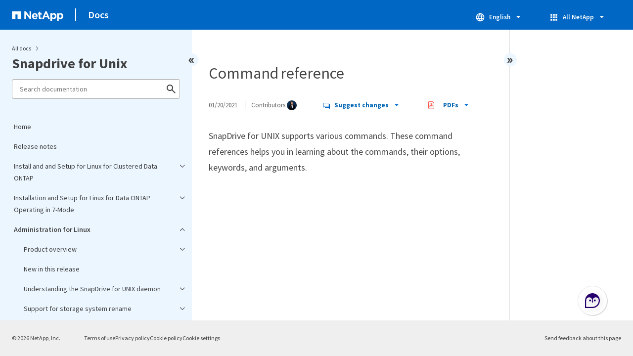

--- FILE ---
content_type: application/x-javascript;charset=utf-8
request_url: https://sometrics.netapp.com/id?d_visid_ver=5.5.0&d_fieldgroup=A&mcorgid=1D6F34B852784AA40A490D44%40AdobeOrg&mid=04682245063997508461201733692933045562&ts=1768884228675
body_size: -42
content:
{"mid":"04682245063997508461201733692933045562"}

--- FILE ---
content_type: image/svg+xml
request_url: https://docs.netapp.com/common/2/images/notification-icons.svg
body_size: 459
content:
<svg width="24" height="24" viewBox="0 0 24 24" fill="none" xmlns="http://www.w3.org/2000/svg">
<path d="M10.647 10.75V17.249C10.6808 17.5845 10.8353 17.8963 11.0818 18.1265C11.3283 18.3566 11.65 18.4893 11.987 18.5C12.3299 18.5103 12.6628 18.3847 12.9134 18.1505C13.1641 17.9164 13.312 17.5927 13.325 17.25V10.75C13.2911 10.415 13.1368 10.1037 12.8907 9.8738C12.6447 9.64393 12.3236 9.51111 11.987 9.5C11.6439 9.48919 11.3104 9.61456 11.0593 9.84875C10.8083 10.0829 10.6601 10.4069 10.647 10.75Z" fill="#518BEC"/>
<path d="M10.9394 5.43934C10.6581 5.72064 10.5 6.10218 10.5 6.5C10.4917 6.69921 10.5248 6.89798 10.5972 7.08374C10.6697 7.26951 10.7799 7.43822 10.9208 7.5792C11.0618 7.72019 11.2305 7.83038 11.4163 7.90281C11.6021 7.97524 11.8008 8.00834 12 8C12.1992 8.00834 12.398 7.97524 12.5838 7.90281C12.7695 7.83038 12.9383 7.72019 13.0792 7.5792C13.2202 7.43822 13.3304 7.26951 13.4029 7.08374C13.4753 6.89798 13.5084 6.69921 13.5 6.5C13.5 6.10218 13.342 5.72064 13.0607 5.43934C12.7794 5.15804 12.3979 5 12 5C11.6022 5 11.2207 5.15804 10.9394 5.43934Z" fill="#518BEC"/>
<path fill-rule="evenodd" clip-rule="evenodd" d="M12 0C5.37258 0 0 5.37258 0 12C0 18.6274 5.37258 24 12 24C18.6274 24 24 18.6274 24 12C24 5.37258 18.6274 0 12 0ZM2 12C2 6.47715 6.47715 2 12 2C17.5228 2 22 6.47715 22 12C22 17.5228 17.5228 22 12 22C6.47715 22 2 17.5228 2 12Z" fill="#518BEC"/>
</svg>
